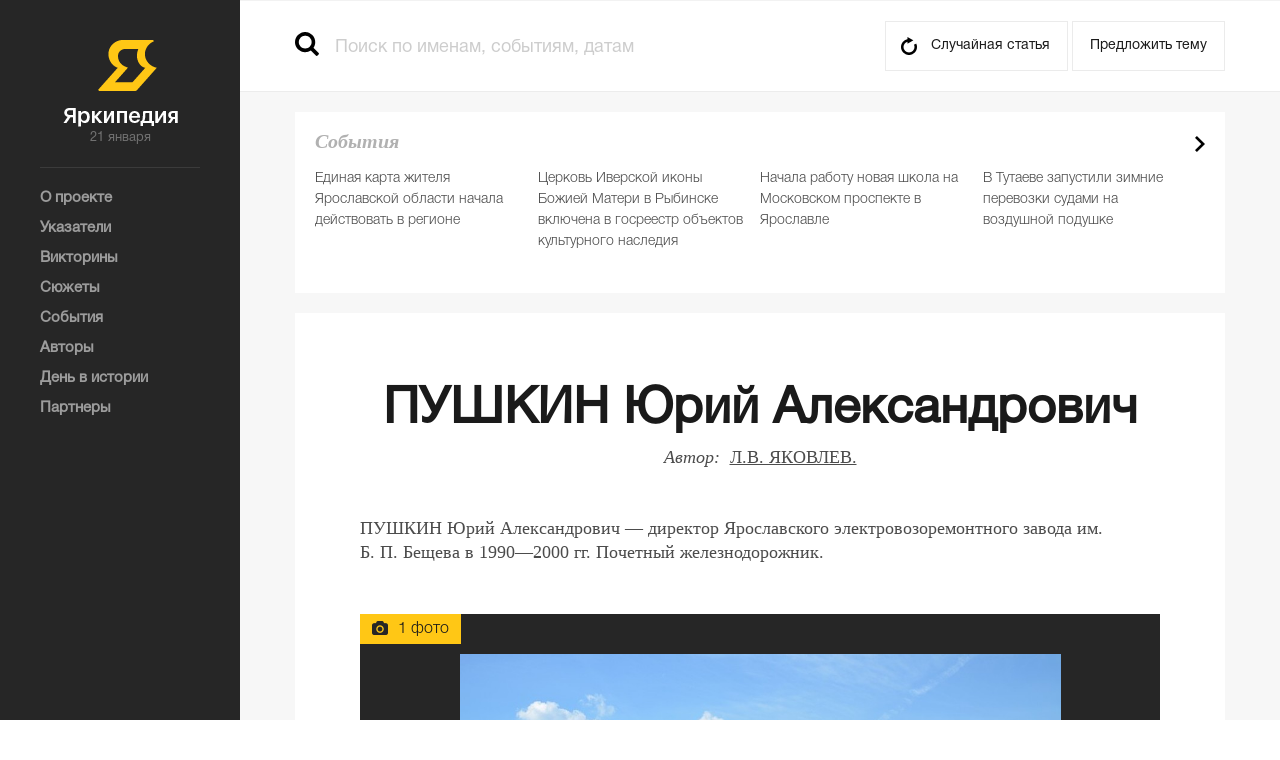

--- FILE ---
content_type: text/html; charset=utf-8
request_url: https://yarwiki.ru/article/1738/pushkin-yurij-aleksandrovich
body_size: 8533
content:
<!DOCTYPE html>
<!--[if lt IE 7]>      <html class="no-js lt-ie9 lt-ie8 lt-ie7"> <![endif]-->
<!--[if IE 7]>         <html class="no-js lt-ie9 lt-ie8"> <![endif]-->
<!--[if IE 8]>         <html class="no-js lt-ie9"> <![endif]-->
<!--[if gt IE 8]><!-->
<html class="no-js"> <!--<![endif]-->
	<head>
	<meta charset="utf-8" />	<meta name="yandex-verification" content="886dbe013b0ad749" />
	<meta http-equiv="X-UA-Compatible" content="IE=edge,chrome=1" />
	<meta name="viewport" content="width=device-width, initial-scale=1" />
	<meta name="theme-color" content="#262626" />
	<link rel="icon" href="/img/favicon.png">
	<title>ПУШКИН Юрий Александрович — Яркипедия</title>	<meta name="description" content="ПУШКИН Юрий Александрович &amp;amp;amp;amp;amp;amp;mdash;&amp;amp;amp;amp;amp;amp;nbsp;директор Ярославского электровозоремонтного завода им.&amp;amp;amp;amp;amp;amp;nbsp;Б. П. Бещева в&amp;amp;amp;amp;amp;amp;nbsp;1990&amp;amp;amp;amp;amp;amp;mdash;2000&amp;amp;amp;amp;amp;amp;nbsp;гг. Почетный железнодорожник. " /><meta name="keywords" content="" />	<link rel="shortcut icon" type="image/x-icon" href="/favicon.ico" />	<link rel="stylesheet" type="text/css" href="/css/normalize.css?1258" /><link rel="stylesheet" type="text/css" href="/css/main.css?1258" /><link rel="stylesheet" type="text/css" href="/plugins/fancybox/jquery.fancybox.css?1258" /><link rel="stylesheet" type="text/css" href="/css/style.css?1258" /><link rel="stylesheet" type="text/css" href="/css/tablet.css?1258" media="only screen and (max-width: 1279px)" /><link rel="stylesheet" type="text/css" href="/css/mobile.css?1258" media="only screen and (min-width: 320px) and (max-width: 767px)" /><link rel="stylesheet" type="text/css" href="/css/dev.css?1258" />				<meta property="og:title" content="ПУШКИН Юрий Александрович" />		<meta property="og:description" content="ПУШКИН Юрий Александрович &mdash;&nbsp;директор Ярославского электровозоремонтного завода им. Б. П. Бещева в&nbsp;1990&mdash;2000&nbsp;гг. Почетный железнодорожник." />				<meta property="og:image" content="http://yarwiki.ru/uploaded/d/d/dd68d0da2f49e89686593edfa762b0eb-1000.jpg" />
		<link rel="image_src" href="http://yarwiki.ru/uploaded/d/d/dd68d0da2f49e89686593edfa762b0eb-1000.jpg" />	</head>	<body>
		<aside>
    <div class="logo">
        <a href="/"></a>
        <span>21 января</span>
    </div>
		<menu>
        <ul>
					<li>
				<a href="/about"><span>О проекте</span></a>
			</li>
					<li>
				<a href="/indexes"><span>Указатели</span></a>
			</li>
					<li>
				<a href="/quiz"><span>Викторины</span></a>
			</li>
					<li>
				<a href="/story"><span>Сюжеты</span></a>
			</li>
					<li>
				<a href="/news"><span>События</span></a>
			</li>
					<li>
				<a href="/authors"><span>Авторы</span></a>
			</li>
					<li>
				<a href="/days"><span>День в истории</span></a>
			</li>
					<li>
				<a href="/about/partners"><span>Партнеры</span></a>
			</li>
		        </ul>
    </menu>
	    </aside>		<div class="wrapper">
			<header>
		<div class="header-wrapper">
		<div class="header">
			<div class="header-mobile">
				<a href="" class="open-menu js-open-menu"></a>
				<a href="/" class="logo-block"></a>
				<a href="" class="open-search js-open-search"></a>
			</div>
			<div class="search">
				<form>
	<input type="submit" value="" />
	<input type="text" placeholder="Поиск по именам, событиям, датам" class="js-autocomplete" />
</form>			</div>
			<div class="header-right">
				<a href="/article/484/naumov-vasilij-nikolaevich" class="random-article">Случайная статья</a>
				<a class="fancybox fancybox.ajax suggest-topic" href="/feedback/ajax/propose-form/"><span>Предложить тему</span></a>
			</div>
		</div>
	</div>
</header>			<div class="container">
				<div class="content">
	<div class="main-text-block-wrapper">
		<div class="main-text-block">
			<div class="js-article-content">
				<div class="in-page-top"><h1>ПУШКИН Юрий Александрович</h1></div>
								<div class="author"><span>Автор:<a href="/author/31/lv-yakovlev">Л.В. ЯКОВЛЕВ.</a></span></div>
								<p><b><i>ПУШКИН Юрий Александрович</i></b><b><i> </i></b><i>&mdash;&nbsp;директор Ярославского электровозоремонтного завода им. <nobr>Б. П. Бещева</nobr> в&nbsp;1990&mdash;2000&nbsp;гг. Почетный железнодорожник. </i></p>
								<div class="photo-gallery">
					<span class="photo-num">1 фото</span>
					<img src="/uploaded/d/d/dd68d0da2f49e89686593edfa762b0eb-1000.jpg" alt="ПУШКИН Юрий Александрович" />
					<a href="#" class="block-show-gallery js-action js-slider-trigger">
						<div class="see-all">
							<i></i>
							<span class="see">Смотреть фотогалерею</span>
							<span class="num">1 фото</span>
						</div>
					</a>
				</div>
				<div class="article-gallery-wrapper">
	<div class="article-gallery-title js-slider-title"></div>
	<div class="article-gallery-paging">
		<span class="article-gallery-paging-current"></span> 
		из 
		<span class="article-gallery-paging-all"></span>
	</div>
	<ul class="article-gallery">
					<li class="article-gallery-item">
								<div><img class="article-gallery-item-image" src="/uploaded/d/d/dd68d0da2f49e89686593edfa762b0eb-1000.jpg" title="" /></div>
							</li>
			</ul>
	<div class="article-gallery-close">
		<a href="#" class="close"></a>
	</div>
</div>								<p>Родился в&nbsp;1937&nbsp;г.&nbsp;в Москве в&nbsp;семье служащих. Трудовую деятельность начал в&nbsp;1956&nbsp;г.&nbsp;бригадиром на&nbsp;Ярославском радиозаводе. Отслужив в&nbsp;армии, в&nbsp;1960&nbsp;г.&nbsp;вернулся на&nbsp;завод. Работал инженером, старшим инженером-технологом, учился в&nbsp;Костромском технологическом институте, который окончил в&nbsp;1971&nbsp;г.&nbsp;С 1968&nbsp;г. &mdash;&nbsp;на&nbsp;ЯЭРЗ: мастер, начальник цеха, главный инженер.</p>
<p>В&nbsp;мае 1990&nbsp;г.&nbsp;на конференции представителей цехов и&nbsp;отделов избран директором завода. Под его руководством в&nbsp;период экономического кризиса начала 1990-х гг. на&nbsp;заводе был сохранен единый работоспособный коллектив, разработана стратегия, направленная на&nbsp;выживание и&nbsp;развитие предприятия; осуществлена реконструкция производства, позволившая осуществлять ремонт зарубежной техники. ЯЭРЗ стал базовым предприятием МПС по&nbsp;ремонту всех модификаций чешских локомотивов и&nbsp;выпуску запасных частей для электроподвижного состава.</p>			</div>
			<div class="redactor-message">
							<p>Нашли ошибку или опечатку? Выделите текст и кликните по значку, чтобы сообщить редактору.</p>
			</div>
						<div class="additional-information">
				<div class="additional-information-name">Источники</div>
				<div class="additional-information-text">
					<p>Ярославский край в ХХ веке. Кто есть кто? Предприниматели, руководители промышленно-производственного комплекса. Историко-биографический справочник. / Под редакцией доктора исторических наук, профессора Ю.Ю. Иерусалимского. &ndash; Ярославль, 2007.</p>				</div>
			</div>
									<div class="additional-information">
				<div class="additional-information-name">Документы</div>
				<div class="additional-information-text">
					<p>ЦДНИ ГАЯО. Ф. 7747. Оп. 30. У/к; С/к 3821.</p>				</div>
			</div>
									<div class="additional-information">
				<div class="additional-information-name">Литература</div>
				<div class="additional-information-text">
					<p>Завод &ndash; наша гордость. &ndash; Ярославль, 1987;</p>
<p>Колёса диктуют&hellip; К 90-летию Ярославского электровозоремонтного завода им. Б.П.Бещева. &ndash; Рыбинск, 2002.</p>				</div>
			</div>
									<div class="additional-information">
				<div class="additional-information-name">Категории</div>
				<div class="additional-information-text">
					<ul class="list-items-nav">
												<li><a href="/rubric/429/direktora-predpriyatij-i-organizacij-v-1990-2000-e-gg">Директора предприятий и организаций в 1990 - 2000-е гг.</a></li>
											</ul>
				</div>
			</div>
					</div>
		<div class="main-text-block">
			<div class="social-likes">
	<div class="ya-share2" data-services="facebook,vkontakte,odnoklassniki,twitter" data-counter="" data-bare=""></div>
</div>						<a href="#disqus_thread" data-actions="common.show-comments" class="btn-show-more comments-num js-action" data-disqus-id="dq-1738" data-disqus-link="http://yarwiki.ru/article/1738/pushkin-yurij-aleksandrovich"><span>Комментарии<span class="disqus-comment-count" data-disqus-identifier="dq-1738"></span></span></a>
			<div id="disqus_thread"></div>
					</div>
	</div>
	<div class="main-text-block-wrapper">
		<div class="other-articles js-tab-block">
			<h2>Другие статьи по теме</h2>
			<ul class="inset js-tab-holder">
								<li><a href="#" class="js-action active" data-tab="1" data-actions="common.switch-tab">Релевантные</a></li>
								<li><a href="#" class="js-action" data-tab="2" data-actions="common.switch-tab">Указатели</a></li>
							</ul>
						<div class="js-tab js-tab-1">
				<div class="other-articles-block">
										<div class="day-items-list">
										<div class="day-items-list-small">
	<a href="/article/1710/karasyov-nikolaj-mihajlovich" class="small-item-name">
		<img src="/uploaded/2/7/27e25c303658f68def15f68a3d642033-60x60.jpg" />
		<span>КАРАСЁВ Николай Михайлович</span>
	</a>
</div>										<div class="day-items-list-small">
	<a href="/article/287/samsonov-fedor-stepanovich" class="small-item-name">
		<img src="" />
		<span>САМСОНОВ Федор Степанович</span>
	</a>
</div>										<div class="day-items-list-small">
	<a href="/article/222/zhyoludev-aleksandr-aleksandrovich" class="small-item-name">
		<img src="/uploaded/1/7/17e8b8c04b45e036eadb573e4f8f8007-60x60.jpg" />
		<span>ЖЁЛУДЕВ Александр Александрович</span>
	</a>
</div>										<div class="day-items-list-small">
	<a href="/article/2350/gribanov-vitalij-mihajlovich" class="small-item-name">
		<img src="/uploaded/e/7/e7ba993100670272649a20034fcc68b1-60x60.jpg" />
		<span>ГРИБАНОВ Виталий Михайлович</span>
	</a>
</div>										<div class="day-items-list-small">
	<a href="/article/248/londarenko-vladilen-mihajlovich" class="small-item-name">
		<img src="/uploaded/4/b/4bf7cc9aa316f74bf6b0d0d48c91ede0-60x60.jpg" />
		<span>ЛОНДАРЕНКО Владилен Михайлович</span>
	</a>
</div>										<div class="day-items-list-small">
	<a href="/article/234/kapustin-aleksandr-ivanovich" class="small-item-name">
		<img src="" />
		<span>КАПУСТИН Александр Иванович</span>
	</a>
</div>										<div class="day-items-list-small">
	<a href="/article/236/kolechickij-vladimir-dmitrievich" class="small-item-name">
		<img src="" />
		<span>КОЛЕЧИЦКИЙ Владимир Дмитриевич</span>
	</a>
</div>										<div class="day-items-list-small">
	<a href="/article/198/galanov-lev-mihajlovich" class="small-item-name">
		<img src="/uploaded/6/8/68e7da912efbe332aca3ad68409c0cfa-60x60.jpg" />
		<span>ГАЛАНОВ Лев Михайлович</span>
	</a>
</div>										<div class="day-items-list-small">
	<a href="/article/259/mishustin-ivan-leontevich" class="small-item-name">
		<img src="" />
		<span>МИШУСТИН Иван Леонтьевич</span>
	</a>
</div>										<div class="day-items-list-small">
	<a href="/article/1753/shadrunov-yurij-mihajlovich" class="small-item-name">
		<img src="/uploaded/7/3/7363917d7f04b10fc9b49407bd857a6a-60x60.jpg" />
		<span>ШАДРУНОВ Юрий Михайлович</span>
	</a>
</div>										</div>
				</div>
			</div>
						<div class="js-tab js-tab-2" style="display: none;">
				<div class="other-articles-block">
										<div class="day-items-list">
										<div class="day-items-list-small">
	<a href="/article/22/doleckij-vitalij-alekseevich" class="small-item-name">
		<img src="/uploaded/5/5/55f0a1e9cf91ccc6dc6ceee998c49a30-60x60.jpg" />
		<span>ДОЛЕЦКИЙ Виталий Алексеевич</span>
	</a>
</div>										<div class="day-items-list-small">
	<a href="/article/23/savelev-vladimir-egorovich" class="small-item-name">
		<img src="/uploaded/e/9/e955c0962a13d528cdd4092885da28d4-60x60.jpg" />
		<span>САВЕЛЬЕВ Владимир Егорович</span>
	</a>
</div>										<div class="day-items-list-small">
	<a href="/article/116/solovev-vladimir-dmitrievich" class="small-item-name">
		<img src="/uploaded/c/0/c052b0f3aae3f8cec617acca2f7513aa-60x60.jpg" />
		<span>СОЛОВЬЕВ Владимир Дмитриевич</span>
	</a>
</div>										<div class="day-items-list-small">
	<a href="/article/125/zayashnikov-evgenij-nikolaevich" class="small-item-name">
		<img src="/uploaded/d/8/d8b2860899226960bc48cacc3a9aac2b-60x60.jpg" />
		<span>ЗАЯШНИКОВ Евгений Николаевич</span>
	</a>
</div>										</div>
				</div>
			</div>
					</div>
	</div>
</div>				<div class="right-block">
	<div class="events-of-day js-top-tab-block">
	<span class="title-italic">Cобытия</span>
	<ul class="list-article-brief">
				<li>
						<a href="/article/3101/edinaya-karta-gitelya">Единая карта жителя Ярославской области начала действовать в регионе</a>
		</li>
				<li>
						<a href="/article/3098/cerkov-iverskoy-ikony">Церковь Иверской иконы Божией Матери в Рыбинске включена в госреестр объектов культурного наследия</a>
		</li>
				<li>
						<a href="/article/3085/chkola28">Начала работу новая школа на Московском проспекте в Ярославле</a>
		</li>
				<li>
						<a href="/article/3084/perevozki-tutaev-zapusk">В Тутаеве запустили зимние перевозки судами на воздушной подушке</a>
		</li>
				<li>
						<a href="/article/3080/mihail-evraev-izbran-gubernatorom-yaroslavskoj-oblasti">Михаил Евраев избран губернатором Ярославской области</a>
		</li>
			</ul>
	<div class="banner-right">
	<a target="_blank" href="/banner/8/"><img src="/uploaded/7/b/7be2a3eee3ff8530da6a84e4f0b50c18.jpg" /></a>
</div>
</div>
	<div class="inset-block js-tab-block js-bottom-tab-block">
	<ul class="inset js-tab-holder">
		<li><a href="#" class="js-action active" data-tab="1" data-actions="common.switch-tab">Популярные материалы</a></li>
		<li><a href="#" class="js-action" data-tab="2" data-actions="common.switch-tab">Новое</a></li>
	</ul>
	<div class="js-tab js-tab-1">
		<ul class="list-article-brief">
					<li>
								<a href="/article/30/yaroslavskij-tehnicheskij-uglerod">ТЕХНИЧЕСКИЙ УГЛЕРОД</a>
				<span class="time-add">Добавлено 07.10.2016 в 10:26:23</span>
			</li>
								<li>
								<a href="/article/934/nekrasov-nikolaj-alekseevich">НЕКРАСОВ Николай Алексеевич</a>
				<span class="time-add">Добавлено 05.07.2018 в 15:05:21</span>
			</li>
								<li>
								<a href="/article/1085/yaroslavskaya-gubernskaya-muzhskaya-gimnaziya">ЯРОСЛАВСКАЯ ГУБЕРНСКАЯ МУЖСКАЯ ГИМНАЗИЯ</a>
				<span class="time-add">Добавлено 23.11.2016 в 21:36:43</span>
			</li>
								<li>
								<a href="/article/1125/slovo-o-polku-igoreve">СЛОВО О ПОЛКУ ИГОРЕВЕ</a>
				<span class="time-add">Добавлено 27.11.2016 в 16:57:37</span>
			</li>
								<li>
								<a href="/article/1186/kreml-rostova-velikogo-arhierejskij-dom">КРЕМЛЬ Ростова Великого (Архиерейский дом)</a>
				<span class="time-add">Добавлено 07.12.2016 в 22:50:16</span>
			</li>
			</ul><div class="banner-right">
	<a target="_blank" href="/banner/5/"><img src="/uploaded/b/d/bdf7e5a50d2de997138ca784b6d351eb.jpg" /></a>
</div>
<ul class="list-article-brief">					<li>
								<a href="/article/1365/ushakova-larisa-yurevna">УШАКОВА Лариса Юрьевна</a>
				<span class="time-add">Добавлено 09.01.2017 в 17:15:50</span>
			</li>
								<li>
								<a href="/article/1482/biloha-vasilij-aleksandrovich">БИЛОХА Василий Александрович</a>
				<span class="time-add">Добавлено 05.02.2017 в 19:02:29</span>
			</li>
								<li>
								<a href="/article/1559/dobryakov-denis-valerevich">ДОБРЯКОВ Денис Валерьевич</a>
				<span class="time-add">Добавлено 02.04.2017 в 12:48:29</span>
			</li>
								<li>
								<a href="/article/1683/repressivnaya-politika-v-1930-e-gody-istoki-celi-proyavleniya">Репрессивная политика в 1930-е годы: истоки, цели, проявления</a>
				<span class="time-add">Добавлено 15.06.2017 в 11:37:19</span>
			</li>
								<li>
								<a href="/article/1763/radiozavod">РАДИОЗАВОД</a>
				<span class="time-add">Добавлено 10.07.2017 в 09:58:20</span>
			</li>
							</ul>
	</div>
	<div class="js-tab js-tab-2" style="display: none;">
		<ul class="list-article-brief">
					<li>
				<span class="sub-title">Социальная поддержка</span>				<a href="/article/3101/edinaya-karta-gitelya">Единая карта жителя Ярославской области начала действовать в регионе</a>
				<span class="time-add">Добавлено 15.01.2026 в 16:11:16</span>
			</li>
								<li>
				<span class="sub-title">Туризм</span>				<a href="/article/3100/proekt-medvediki">Проект «Медведики»</a>
				<span class="time-add">Добавлено 14.01.2026 в 15:37:58</span>
			</li>
								<li>
				<span class="sub-title">Туризм</span>				<a href="/article/3099/festival-pir-na-volge">Фестиваль «Пир на Волге»</a>
				<span class="time-add">Добавлено 14.01.2026 в 14:34:28</span>
			</li>
								<li>
				<span class="sub-title">Православная церковь</span>				<a href="/article/3098/cerkov-iverskoy-ikony">Церковь Иверской иконы Божией Матери в Рыбинске включена в госреестр объектов культурного наследия</a>
				<span class="time-add">Добавлено 14.01.2026 в 10:06:20</span>
			</li>
								<li>
				<span class="sub-title">Социальная поддержка</span>				<a href="/article/3097/medal-za-vernost-rod-dolgu">Медаль «За верность родительскому долгу»</a>
				<span class="time-add">Добавлено 13.01.2026 в 17:42:43</span>
			</li>
			</ul><div class="banner-right">
	<a target="_blank" href="/banner/5/"><img src="/uploaded/b/d/bdf7e5a50d2de997138ca784b6d351eb.jpg" /></a>
</div>
<ul class="list-article-brief">					<li>
				<span class="sub-title">Социальная поддержка</span>				<a href="/article/3096/medal-shest-i-slava">Медаль «Честь и слава»</a>
				<span class="time-add">Добавлено 13.01.2026 в 17:32:31</span>
			</li>
								<li>
				<span class="sub-title">Туризм</span>				<a href="/article/3095/arh-podsvetka-zdaniy">Архитектурная подсветка зданий</a>
				<span class="time-add">Добавлено 13.01.2026 в 17:11:08</span>
			</li>
								<li>
				<span class="sub-title">Туризм</span>				<a href="/article/3094/turnavigator">Туристические навигаторы действуют в историческом центре Ярославля</a>
				<span class="time-add">Добавлено 13.01.2026 в 16:59:20</span>
			</li>
								<li>
				<span class="sub-title">Спорт</span>				<a href="/article/3093/deminsriy-marafon">Ростех Деминский лыжный марафон</a>
				<span class="time-add">Добавлено 13.01.2026 в 16:27:17</span>
			</li>
								<li>
				<span class="sub-title">Социальная поддержка</span>				<a href="/article/3092/cozialnyy-turizm">В Ярославской области реализуется программа «Социальный туризм»</a>
				<span class="time-add">Добавлено 13.01.2026 в 16:10:03</span>
			</li>
							</ul>
	</div>
</div></div>			</div>
			<footer>
	<div class="footer">
		<div class="footer-block">
			<span style="font-size: 10px;">Перепечатка в СМИ (републикация для интернет-ресурсов)<br/>допускается с письменного разрешения редакции.<br/>При цитировании прямая активная ссылка<br/>на yarwiki.ru обязательна.</span>
			<ul class="social">
				<li style="border: 1px solid #999;padding: 7px;font-size: 16px;">12+</li>
							</ul>
		</div>
				<div class="footer-block">
			<ul class="footer-link-list">
									<li>
						<a href="/story"><span>Сюжеты</span></a>
					</li>
									<li>
						<a href="/days"><span>День в истории</span></a>
					</li>
									<li>
						<a href="/news"><span>События</span></a>
					</li>
									<li>
						<a href="/quiz"><span>Викторины</span></a>
					</li>
									<li>
						<a href="/about"><span>О проекте</span></a>
					</li>
									<li>
						<a href="/about/partners"><span>Партнеры</span></a>
					</li>
									<li>
						<a href="/feedback/ajax/message-form/" class="fancybox fancybox.ajax"><span>Написать в редакцию</span></a>
					</li>
							</ul>
		</div>
				<div class="footer-block">
					</div>
		<div class="footer-block">
			<span style="font-size: 10px;">На сайте yarwiki.ru в целях функционирования осуществляется сбор метаданных пользователей (cookie, данные об IP - адресе и местоположении). Оставаясь на сайте, пользователь подтверждает свое согласие на обработку этих персональных данных. В случае своего несогласия, пользователь должен покинуть сайт.</span>
		</div>
	</div>

</footer>
		</div>
		<div class="search-result-wrapper js-search-wrapper">
	<a href="#" class="close js-search-close js-action" data-actions="common.close-search"></a>
	<div class="search-result">
		<div class="day-items-list-wrapper in-special-page js-day-items-list-wrapper">
			<span class="search-no-results js-search-result">поиск не дал результатов</span>
			<div class="day-item js-search-holder">

			</div>
					</div>
	</div>
</div><script type="text/javascript" src="/plugins/jquery-1.10.2.js"></script><script type="text/javascript" src="/plugins/modernizr-2.6.2.min.js"></script><script type="text/javascript" src="/plugins/jquery.bxslider.min.js"></script><script type="text/javascript" src="/plugins/jquery-ui-1.11.2.custom/jquery-ui-datepicker-ru.js"></script><script type="text/javascript" src="/plugins/jquery-ui-1.11.2.custom/jquery-ui.js"></script><script type="text/javascript" src="/plugins/fancybox/jquery.fancybox.pack.js"></script><script type="text/javascript" src="/js/libs/libs-4.1.js"></script><script type="text/javascript" src="/js/libs/libs-app-utils-4.1.js"></script><script type="text/javascript" src="/js/classes/validator-4.1.js"></script><script type="text/javascript" src="/js/plugins/form-4.1.js"></script><script type="text/javascript" src="/js/plugins/presenter-4.1.js"></script><script type="text/javascript" src="/js/app.js?091220161253"></script><script type="text/javascript" src="/js/app-common.js?091220161253"></script><script type="text/javascript" src="/js/app-presenter.js"></script><script type="text/javascript" src="/js/app/app-article.js?091220161253"></script><script type="text/javascript" src="/js/app/app-quiz.js?091220161253"></script><script type="text/javascript" src="//yastatic.net/share2/share.js" async="async"></script>
<script type="text/javascript" src="//yarkipedia.disqus.com/count.js" async="async" id="dsq-count-scr"></script>
<div class="selection-popup js-selection-popup" style="display: none;" data-url="http://yarwiki.ru/article/1738/pushkin-yurij-aleksandrovich">
    <a href="/feedback/ajax/correct-form/" class="selection-pencil fancybox fancybox.ajax"></a>
</div>
<!-- Yandex.Metrika counter --> <script type="text/javascript"> (function (d, w, c) { (w[c] = w[c] || []).push(function() { try { w.yaCounter40474905 = new Ya.Metrika({ id:40474905, clickmap:true, trackLinks:true, accurateTrackBounce:true, webvisor:true }); } catch(e) { } }); var n = d.getElementsByTagName("script")[0], s = d.createElement("script"), f = function () { n.parentNode.insertBefore(s, n); }; s.type = "text/javascript"; s.async = true; s.src = "https://mc.yandex.ru/metrika/watch.js"; if (w.opera == "[object Opera]") { d.addEventListener("DOMContentLoaded", f, false); } else { f(); } })(document, window, "yandex_metrika_callbacks"); </script> <noscript><div><img src="https://mc.yandex.ru/watch/40474905" style="position:absolute; left:-9999px;" alt="" /></div></noscript> <!-- /Yandex.Metrika counter -->	</body>
</html>

--- FILE ---
content_type: application/javascript
request_url: https://yarwiki.ru/js/app/app-article.js?091220161253
body_size: 474
content:
var appArticle = appArticle || {};

appArticle.dayShowMore = function (elem) {
	var $elem = $(elem);
	var anchor = $elem.attr('data-anchor') !== undefined;
	$elem.html('загрузка...');
	appUtils.executeRequest({
		elem: elem,
		url: '/article/ajax/prev-day/',
		data: {
			timestamp: $elem.attr('data-timestamp')
		},
		result: function (elem, data) {
			document.location.hash = 'page-' + $elem.attr('data-page');
			var $wrapper = $elem.closest('.js-day-items-list-wrapper');
			$wrapper.after(data.data);
			$elem.remove();
			$wrapper.removeClass('js-day-items-list-wrapper');
			app.init();
			if (anchor) {
				$('html, body').animate({
					scrollTop: $(".btn-show-more").parent().offset().top
				}, 100);
			}
		}
	});
}


appArticle.storyShowMore = function (elem) {
	var $elem = $(elem);
	var anchor = $elem.attr('data-anchor') !== undefined;
	$elem.html('загрузка...');
	appUtils.executeRequest({
		elem: elem,
		url: '/article/ajax/next/story/',
		data: {
			page: $elem.attr('data-page')
		},
		result: function (elem, data) {
			document.location.hash = 'page-' + $elem.attr('data-page');
			var $wrapper = $elem.closest('.js-articles-wrapper');
			$wrapper.after(data.data);
			$elem.remove();
			$wrapper.removeClass('js-articles-wrapper');
			app.init();
			if (anchor) {
				$('html, body').animate({
					scrollTop: $(".btn-show-more").parent().offset().top
				}, 100);
			}
		}
	});
}

appArticle.newsShowMore = function (elem) {
	var $elem = $(elem);
	var anchor = $elem.attr('data-anchor') !== undefined;
	$elem.html('загрузка...');
	appUtils.executeRequest({
		elem: elem,
		url: '/article/ajax/next/news/',
		data: {
			page: $elem.attr('data-page')
		},
		result: function (elem, data) {
			document.location.hash = 'page-' + $elem.attr('data-page');
			var $wrapper = $elem.closest('.js-articles-wrapper');
			$wrapper.after(data.data);
			$elem.remove();
			$wrapper.removeClass('js-articles-wrapper');
			app.init();
			if (anchor) {
				$('html, body').animate({
					scrollTop: $(".btn-show-more").parent().offset().top
				}, 100);
			}
		}
	});
}

appArticle.rubricShowMore = function (elem) {
	var $elem = $(elem);
	var anchor = $elem.attr('data-anchor') !== undefined;
	$elem.html('загрузка...');
	appUtils.executeRequest({
		elem: elem,
		url: '/article/ajax/next/rubric/' + $elem.attr('data-id') + '/',
		data: {
			page: $elem.attr('data-page')
		},
		result: function (elem, data) {
			document.location.hash = 'page-' + $elem.attr('data-page');
			var $wrapper = $elem.closest('.js-articles-wrapper');
			$wrapper.after(data.data);
			$elem.remove();
			$wrapper.removeClass('js-articles-wrapper');
			app.init();
			if (anchor) {
				$('html, body').animate({
					scrollTop: $(".btn-show-more").parent().offset().top
				}, 100);
			}
		}
	});
}

appArticle.yearShowMore = function (elem) {
	var $elem = $(elem);
	var anchor = $elem.attr('data-anchor') !== undefined;
	$elem.html('загрузка...');
	appUtils.executeRequest({
		elem: elem,
		url: '/article/ajax/next/year/' + $elem.attr('data-year') + '/',
		data: {
			page: $elem.attr('data-page')
		},
		result: function (elem, data) {
			document.location.hash = 'page-' + $elem.attr('data-page');
			var $wrapper = $elem.closest('.js-articles-wrapper');
			$wrapper.after(data.data);
			$elem.remove();
			$wrapper.removeClass('js-articles-wrapper');
			app.init();
			if (anchor) {
				$('html, body').animate({
					scrollTop: $(".btn-show-more").parent().offset().top
				}, 100);
			}
		}
	});
}

appArticle.authorShowMore = function (elem) {
	var $elem = $(elem);
	var anchor = $elem.attr('data-anchor') !== undefined;
	$elem.html('загрузка...');
	appUtils.executeRequest({
		elem: elem,
		url: '/article/ajax/next/author/' + $elem.attr('data-id') + '/',
		data: {
			page: $elem.attr('data-page')
		},
		result: function (elem, data) {
			document.location.hash = 'page-' + $elem.attr('data-page');
			var $wrapper = $elem.closest('.js-articles-wrapper');
			$wrapper.after(data.data);
			$elem.remove();
			$wrapper.removeClass('js-articles-wrapper');
			app.init();
			if (anchor) {
				$('html, body').animate({
					scrollTop: $(".btn-show-more").parent().offset().top
				}, 100);
			}
		}
	});
}